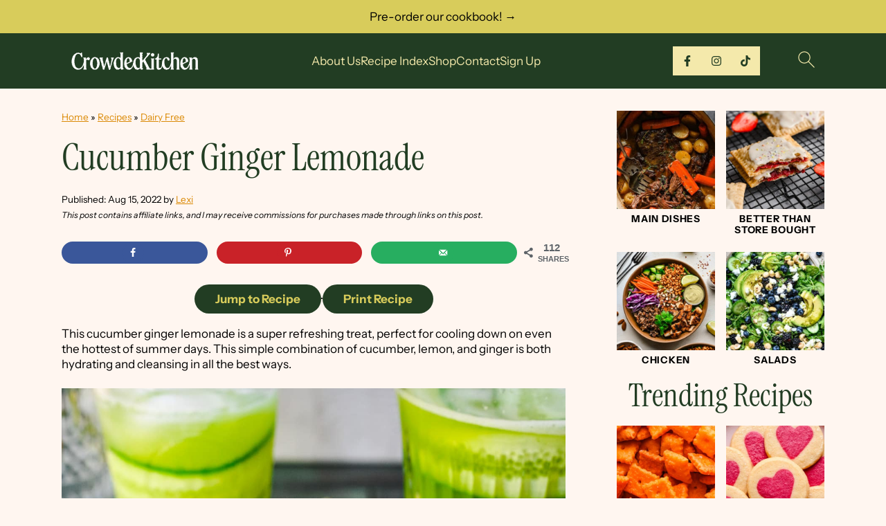

--- FILE ---
content_type: text/plain; charset=utf-8
request_url: https://ads.adthrive.com/http-api/cv2
body_size: 3223
content:
{"om":["00xbjwwl","0929nj63","0av741zl","0o3ed5fh","0rfyztve","0yr3r2xx","1","10011/31ee6133ba4ea69b458d941dd7a731d1","10011/355d8eb1e51764705401abeb3e81c794","10011/3b4b6b88bd3ac925e26c33fe3d42d63d","10011/6d6f4081f445bfe6dd30563fe3476ab4","1011_74_18364062","1011_74_18364134","11142692","11896988","12010080","12010084","12010088","12168663","12171164","12171239","124843_10","124848_8","124853_8","12952196","1606221","1611092","17_23391317","17_24683315","17_24767257","17x0742b","1891/84814","1dynz4oo","1ftzvfyu","202430_200_EAAYACogrPcXlVDpv4mCpFHbtASH4.EGy-m7zq791oD26KFcrCUyBCeqWqs_","202d4qe7","2132:42375961","2132:46039090","2149:12147059","2249:650628575","2249:650650089","2249:691914577","2249:703670433","2307:00xbjwwl","2307:1819l5qo","2307:202d4qe7","2307:63t6qg56","2307:6pamm6b8","2307:7xb3th35","2307:7yz8chnz","2307:87gc0tji","2307:bu0fzuks","2307:c2fv14pu","2307:f3tdw9f3","2307:f7u6bcn5","2307:fpbj0p83","2307:gtdy3hrw","2307:hfqgqvcv","2307:i1gs57kc","2307:klqiditz","2307:pi9dvb89","2307:plth4l1a","2307:r6vl3f1t","2307:xnfnfr4x","2307:yass8yy7","2409_15064_70_85808977","2409_15064_70_85809016","2409_25495_176_CR52092921","2409_25495_176_CR52092923","2409_25495_176_CR52092954","2409_25495_176_CR52092957","2409_25495_176_CR52092958","2409_25495_176_CR52092959","2409_25495_176_CR52150651","2409_25495_176_CR52153848","2409_25495_176_CR52153849","2409_25495_176_CR52178316","2409_25495_176_CR52178317","2409_25495_176_CR52186411","2409_25495_176_CR52238182","247654825","24xairda","25_53v6aquw","25_yi6qlg3p","26210676","262808","2676:86434107","2676:86739499","2676:86739704","2760:176_CR52186412","2jjp1phz","3018/941a6f5ed1772659c69f54234e4c0a8e","3018/ba1b0c62d476383a05593f79986fa4fb","308_125204_13","31809564","33627470","34182009","3490:CR52175339","3490:CR52223710","3490:CR52223939","3658_136236_x7xpgcfc","3658_15078_87gc0tji","3658_15078_revf1erj","3658_15761_T26365763","3658_18008_uivzqpih","3658_203382_z2zvrgyz","381513943572","381846714","3822:24417995","3858:12879052","3LMBEkP-wis","3v2n6fcp","40209386","409_216416","409_225982","409_225983","409_226321","409_227223","409_228380","4111IP31KS13125135_12","43919985","44023623","44629254","46039088","4749xx5e","47869802","481703827","48629971","49123013","49869015","50923117","514819301","53v6aquw","54779847","54779856","54779873","5510:ay2adghj","5510:cymho2zs","5510:r6vl3f1t","554841","55726194","55763524","557_409_220139","557_409_220344","557_409_228054","557_409_228087","557_409_228105","557_409_228351","557_409_228363","558_93_9bemdp1b","56341213","564549740","5726507757","57961627","593674671","605367469","60638194","609577512","618576351","618876699","618980679","61900406","619089559","61916211","61916223","61916225","61916229","61926845","61932920","61932925","61932933","6226505239","627309156","627506494","628015148","628086965","628222860","628223277","628444259","628444349","628444439","628456310","628456313","628622163","628622169","628622172","628622178","628622241","628622244","628622247","628622250","628683371","628687043","628687157","628687460","628803013","628841673","629009180","629167998","629168001","629168010","629168565","629171196","629171202","62978887","63117005","63t6qg56","651637461","663293761","695879875","697189924","697525780","6ejtrnf9","6mrds7pc","700109389","702423494","704889081","705115332","705115442","705127202","706320056","7354_138543_85809010","7354_138543_85809046","7354_217088_85702145","7354_217088_86434563","7354_217088_86434676","7354_217088_86437005","7354_217088_86437374","74243_74_18364062","74243_74_18364134","74wv3qdx","76mreekc","788601787114","7969_149355_45562715","79ju1d1h","7a0tg1yi","7cmeqmw8","7sf7w6kh","7xb3th35","7yz8chnz","80207622","8152859","8152879","8153735","8160967","8172734","8193078","82133859","83558710","85943197","85943199","86434384","86925902","86925905","86991452","87gc0tji","8hi0spuk","8orkh93v","9010/168b08762f91180e1df5cf476e12f4b7","9010/8b27c31a5a670fa1f1bbaf67c61def2e","9057/0328842c8f1d017570ede5c97267f40d","9057/211d1f0fa71d1a58cabee51f2180e38f","9057/b232bee09e318349723e6bde72381ba0","9599219","965gfa0s","9925w9vu","9bemdp1b","a7wye4jw","ad6783io","af9kspoi","ahnxpq60","am5rpdwy","ascierwp","bu0fzuks","cjsd6ifa","cqant14y","cr-2azmi2ttu9vd","cr-2azmi2ttuatj","cr-2azmi2ttubwe","cr-2azmi2ttubxe","cr-6ovjht2eu9vd","cr-aaw20e3rubwj","cr-f6puwm2x27tf1","cr-f6puwm2yw7tf1","cs12ghdk","cv0h9mrv","cymho2zs","de66hk0y","dfru8eib","dft15s69","dsugp5th","e406ilcq","enu91vr1","f3craufm","f3h9fqou","f6ik4wlr","f7u6bcn5","fjp0ceax","fk23o2nm","gn3plkq1","gvotpm74","h4x8d2p8","hffavbt7","hswgcqif","hueqprai","i90isgt0","iaqttatc","ipv3g3eh","k2xfz54q","kk5768bd","kl6f4xmt","klqiditz","kydf2d2s","l4p5cwls","lshbpt6z","lxlnailk","mmr74uc4","motmvbx4","mul4id76","muvxy961","mznp7ktv","n8w0plts","njv4j143","nv0uqrqm","o2s05iig","o5xj653n","o9vnhw4a","oj70mowv","ooo6jtia","oz31jrd0","p91c42i1","pi9dvb89","pkydekxi","pl298th4l1a","plth4l1a","q9plh3qd","qny3a182","qt09ii59","quk7w53j","r3co354x","r6vl3f1t","rkqjm0j1","rnvjtx7r","s37ll62x","sj78qu8s","ti0s3bz3","ttjmhjja","u2x4z0j8","u4atmpu4","uf7vbcrs","uivzqpih","ujl9wsn7","utberk8n","vdcb5d4i","wvuhrb6o","xjtl1v34","xldvfdsg","y141rtv6","y51tr986","yass8yy7","yi6qlg3p","zaiy3lqy","zep75yl2","zh83vvb7","zisbjpsl","zpm9ltrh","zw6jpag6","7979132","7979135"],"pmp":[],"adomains":["123notices.com","1md.org","about.bugmd.com","acelauncher.com","adameve.com","akusoli.com","allyspin.com","askanexpertonline.com","atomapplications.com","bassbet.com","betsson.gr","biz-zone.co","bizreach.jp","braverx.com","bubbleroom.se","bugmd.com","buydrcleanspray.com","byrna.com","capitaloneshopping.com","clarifion.com","combatironapparel.com","controlcase.com","convertwithwave.com","cotosen.com","countingmypennies.com","cratedb.com","croisieurope.be","cs.money","dallasnews.com","definition.org","derila-ergo.com","dhgate.com","dhs.gov","displate.com","easyprint.app","easyrecipefinder.co","fabpop.net","familynow.club","fla-keys.com","folkaly.com","g123.jp","gameswaka.com","getbugmd.com","getconsumerchoice.com","getcubbie.com","gowavebrowser.co","gowdr.com","gransino.com","grosvenorcasinos.com","guard.io","hero-wars.com","holts.com","instantbuzz.net","itsmanual.com","jackpotcitycasino.com","justanswer.com","justanswer.es","la-date.com","lightinthebox.com","liverrenew.com","local.com","lovehoney.com","lulutox.com","lymphsystemsupport.com","manualsdirectory.org","meccabingo.com","medimops.de","mensdrivingforce.com","millioner.com","miniretornaveis.com","mobiplus.me","myiq.com","national-lottery.co.uk","naturalhealthreports.net","nbliver360.com","nikke-global.com","nordicspirit.co.uk","nuubu.com","onlinemanualspdf.co","original-play.com","outliermodel.com","paperela.com","paradisestays.site","parasiterelief.com","peta.org","photoshelter.com","plannedparenthood.org","playvod-za.com","printeasilyapp.com","printwithwave.com","profitor.com","quicklearnx.com","quickrecipehub.com","rakuten-sec.co.jp","rangeusa.com","refinancegold.com","robocat.com","royalcaribbean.com","saba.com.mx","shift.com","simple.life","spinbara.com","systeme.io","taboola.com","tackenberg.de","temu.com","tenfactorialrocks.com","theoceanac.com","topaipick.com","totaladblock.com","usconcealedcarry.com","vagisil.com","vegashero.com","vegogarden.com","veryfast.io","viewmanuals.com","viewrecipe.net","votervoice.net","vuse.com","wavebrowser.co","wavebrowserpro.com","weareplannedparenthood.org","xiaflex.com","yourchamilia.com"]}